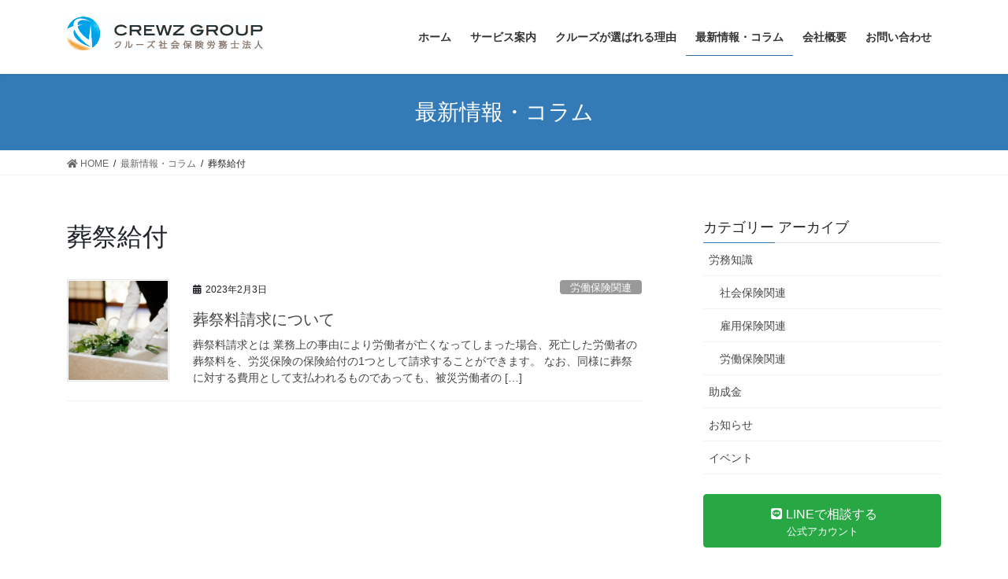

--- FILE ---
content_type: text/html; charset=utf-8
request_url: https://www.google.com/recaptcha/api2/anchor?ar=1&k=6LeLKogqAAAAANQammWmiFabITKFhSMHWPEsc4Yk&co=aHR0cHM6Ly9iaXouY3Jld3pncm91cC5jb206NDQz&hl=en&v=N67nZn4AqZkNcbeMu4prBgzg&size=invisible&anchor-ms=20000&execute-ms=30000&cb=wopd8asda4qz
body_size: 48874
content:
<!DOCTYPE HTML><html dir="ltr" lang="en"><head><meta http-equiv="Content-Type" content="text/html; charset=UTF-8">
<meta http-equiv="X-UA-Compatible" content="IE=edge">
<title>reCAPTCHA</title>
<style type="text/css">
/* cyrillic-ext */
@font-face {
  font-family: 'Roboto';
  font-style: normal;
  font-weight: 400;
  font-stretch: 100%;
  src: url(//fonts.gstatic.com/s/roboto/v48/KFO7CnqEu92Fr1ME7kSn66aGLdTylUAMa3GUBHMdazTgWw.woff2) format('woff2');
  unicode-range: U+0460-052F, U+1C80-1C8A, U+20B4, U+2DE0-2DFF, U+A640-A69F, U+FE2E-FE2F;
}
/* cyrillic */
@font-face {
  font-family: 'Roboto';
  font-style: normal;
  font-weight: 400;
  font-stretch: 100%;
  src: url(//fonts.gstatic.com/s/roboto/v48/KFO7CnqEu92Fr1ME7kSn66aGLdTylUAMa3iUBHMdazTgWw.woff2) format('woff2');
  unicode-range: U+0301, U+0400-045F, U+0490-0491, U+04B0-04B1, U+2116;
}
/* greek-ext */
@font-face {
  font-family: 'Roboto';
  font-style: normal;
  font-weight: 400;
  font-stretch: 100%;
  src: url(//fonts.gstatic.com/s/roboto/v48/KFO7CnqEu92Fr1ME7kSn66aGLdTylUAMa3CUBHMdazTgWw.woff2) format('woff2');
  unicode-range: U+1F00-1FFF;
}
/* greek */
@font-face {
  font-family: 'Roboto';
  font-style: normal;
  font-weight: 400;
  font-stretch: 100%;
  src: url(//fonts.gstatic.com/s/roboto/v48/KFO7CnqEu92Fr1ME7kSn66aGLdTylUAMa3-UBHMdazTgWw.woff2) format('woff2');
  unicode-range: U+0370-0377, U+037A-037F, U+0384-038A, U+038C, U+038E-03A1, U+03A3-03FF;
}
/* math */
@font-face {
  font-family: 'Roboto';
  font-style: normal;
  font-weight: 400;
  font-stretch: 100%;
  src: url(//fonts.gstatic.com/s/roboto/v48/KFO7CnqEu92Fr1ME7kSn66aGLdTylUAMawCUBHMdazTgWw.woff2) format('woff2');
  unicode-range: U+0302-0303, U+0305, U+0307-0308, U+0310, U+0312, U+0315, U+031A, U+0326-0327, U+032C, U+032F-0330, U+0332-0333, U+0338, U+033A, U+0346, U+034D, U+0391-03A1, U+03A3-03A9, U+03B1-03C9, U+03D1, U+03D5-03D6, U+03F0-03F1, U+03F4-03F5, U+2016-2017, U+2034-2038, U+203C, U+2040, U+2043, U+2047, U+2050, U+2057, U+205F, U+2070-2071, U+2074-208E, U+2090-209C, U+20D0-20DC, U+20E1, U+20E5-20EF, U+2100-2112, U+2114-2115, U+2117-2121, U+2123-214F, U+2190, U+2192, U+2194-21AE, U+21B0-21E5, U+21F1-21F2, U+21F4-2211, U+2213-2214, U+2216-22FF, U+2308-230B, U+2310, U+2319, U+231C-2321, U+2336-237A, U+237C, U+2395, U+239B-23B7, U+23D0, U+23DC-23E1, U+2474-2475, U+25AF, U+25B3, U+25B7, U+25BD, U+25C1, U+25CA, U+25CC, U+25FB, U+266D-266F, U+27C0-27FF, U+2900-2AFF, U+2B0E-2B11, U+2B30-2B4C, U+2BFE, U+3030, U+FF5B, U+FF5D, U+1D400-1D7FF, U+1EE00-1EEFF;
}
/* symbols */
@font-face {
  font-family: 'Roboto';
  font-style: normal;
  font-weight: 400;
  font-stretch: 100%;
  src: url(//fonts.gstatic.com/s/roboto/v48/KFO7CnqEu92Fr1ME7kSn66aGLdTylUAMaxKUBHMdazTgWw.woff2) format('woff2');
  unicode-range: U+0001-000C, U+000E-001F, U+007F-009F, U+20DD-20E0, U+20E2-20E4, U+2150-218F, U+2190, U+2192, U+2194-2199, U+21AF, U+21E6-21F0, U+21F3, U+2218-2219, U+2299, U+22C4-22C6, U+2300-243F, U+2440-244A, U+2460-24FF, U+25A0-27BF, U+2800-28FF, U+2921-2922, U+2981, U+29BF, U+29EB, U+2B00-2BFF, U+4DC0-4DFF, U+FFF9-FFFB, U+10140-1018E, U+10190-1019C, U+101A0, U+101D0-101FD, U+102E0-102FB, U+10E60-10E7E, U+1D2C0-1D2D3, U+1D2E0-1D37F, U+1F000-1F0FF, U+1F100-1F1AD, U+1F1E6-1F1FF, U+1F30D-1F30F, U+1F315, U+1F31C, U+1F31E, U+1F320-1F32C, U+1F336, U+1F378, U+1F37D, U+1F382, U+1F393-1F39F, U+1F3A7-1F3A8, U+1F3AC-1F3AF, U+1F3C2, U+1F3C4-1F3C6, U+1F3CA-1F3CE, U+1F3D4-1F3E0, U+1F3ED, U+1F3F1-1F3F3, U+1F3F5-1F3F7, U+1F408, U+1F415, U+1F41F, U+1F426, U+1F43F, U+1F441-1F442, U+1F444, U+1F446-1F449, U+1F44C-1F44E, U+1F453, U+1F46A, U+1F47D, U+1F4A3, U+1F4B0, U+1F4B3, U+1F4B9, U+1F4BB, U+1F4BF, U+1F4C8-1F4CB, U+1F4D6, U+1F4DA, U+1F4DF, U+1F4E3-1F4E6, U+1F4EA-1F4ED, U+1F4F7, U+1F4F9-1F4FB, U+1F4FD-1F4FE, U+1F503, U+1F507-1F50B, U+1F50D, U+1F512-1F513, U+1F53E-1F54A, U+1F54F-1F5FA, U+1F610, U+1F650-1F67F, U+1F687, U+1F68D, U+1F691, U+1F694, U+1F698, U+1F6AD, U+1F6B2, U+1F6B9-1F6BA, U+1F6BC, U+1F6C6-1F6CF, U+1F6D3-1F6D7, U+1F6E0-1F6EA, U+1F6F0-1F6F3, U+1F6F7-1F6FC, U+1F700-1F7FF, U+1F800-1F80B, U+1F810-1F847, U+1F850-1F859, U+1F860-1F887, U+1F890-1F8AD, U+1F8B0-1F8BB, U+1F8C0-1F8C1, U+1F900-1F90B, U+1F93B, U+1F946, U+1F984, U+1F996, U+1F9E9, U+1FA00-1FA6F, U+1FA70-1FA7C, U+1FA80-1FA89, U+1FA8F-1FAC6, U+1FACE-1FADC, U+1FADF-1FAE9, U+1FAF0-1FAF8, U+1FB00-1FBFF;
}
/* vietnamese */
@font-face {
  font-family: 'Roboto';
  font-style: normal;
  font-weight: 400;
  font-stretch: 100%;
  src: url(//fonts.gstatic.com/s/roboto/v48/KFO7CnqEu92Fr1ME7kSn66aGLdTylUAMa3OUBHMdazTgWw.woff2) format('woff2');
  unicode-range: U+0102-0103, U+0110-0111, U+0128-0129, U+0168-0169, U+01A0-01A1, U+01AF-01B0, U+0300-0301, U+0303-0304, U+0308-0309, U+0323, U+0329, U+1EA0-1EF9, U+20AB;
}
/* latin-ext */
@font-face {
  font-family: 'Roboto';
  font-style: normal;
  font-weight: 400;
  font-stretch: 100%;
  src: url(//fonts.gstatic.com/s/roboto/v48/KFO7CnqEu92Fr1ME7kSn66aGLdTylUAMa3KUBHMdazTgWw.woff2) format('woff2');
  unicode-range: U+0100-02BA, U+02BD-02C5, U+02C7-02CC, U+02CE-02D7, U+02DD-02FF, U+0304, U+0308, U+0329, U+1D00-1DBF, U+1E00-1E9F, U+1EF2-1EFF, U+2020, U+20A0-20AB, U+20AD-20C0, U+2113, U+2C60-2C7F, U+A720-A7FF;
}
/* latin */
@font-face {
  font-family: 'Roboto';
  font-style: normal;
  font-weight: 400;
  font-stretch: 100%;
  src: url(//fonts.gstatic.com/s/roboto/v48/KFO7CnqEu92Fr1ME7kSn66aGLdTylUAMa3yUBHMdazQ.woff2) format('woff2');
  unicode-range: U+0000-00FF, U+0131, U+0152-0153, U+02BB-02BC, U+02C6, U+02DA, U+02DC, U+0304, U+0308, U+0329, U+2000-206F, U+20AC, U+2122, U+2191, U+2193, U+2212, U+2215, U+FEFF, U+FFFD;
}
/* cyrillic-ext */
@font-face {
  font-family: 'Roboto';
  font-style: normal;
  font-weight: 500;
  font-stretch: 100%;
  src: url(//fonts.gstatic.com/s/roboto/v48/KFO7CnqEu92Fr1ME7kSn66aGLdTylUAMa3GUBHMdazTgWw.woff2) format('woff2');
  unicode-range: U+0460-052F, U+1C80-1C8A, U+20B4, U+2DE0-2DFF, U+A640-A69F, U+FE2E-FE2F;
}
/* cyrillic */
@font-face {
  font-family: 'Roboto';
  font-style: normal;
  font-weight: 500;
  font-stretch: 100%;
  src: url(//fonts.gstatic.com/s/roboto/v48/KFO7CnqEu92Fr1ME7kSn66aGLdTylUAMa3iUBHMdazTgWw.woff2) format('woff2');
  unicode-range: U+0301, U+0400-045F, U+0490-0491, U+04B0-04B1, U+2116;
}
/* greek-ext */
@font-face {
  font-family: 'Roboto';
  font-style: normal;
  font-weight: 500;
  font-stretch: 100%;
  src: url(//fonts.gstatic.com/s/roboto/v48/KFO7CnqEu92Fr1ME7kSn66aGLdTylUAMa3CUBHMdazTgWw.woff2) format('woff2');
  unicode-range: U+1F00-1FFF;
}
/* greek */
@font-face {
  font-family: 'Roboto';
  font-style: normal;
  font-weight: 500;
  font-stretch: 100%;
  src: url(//fonts.gstatic.com/s/roboto/v48/KFO7CnqEu92Fr1ME7kSn66aGLdTylUAMa3-UBHMdazTgWw.woff2) format('woff2');
  unicode-range: U+0370-0377, U+037A-037F, U+0384-038A, U+038C, U+038E-03A1, U+03A3-03FF;
}
/* math */
@font-face {
  font-family: 'Roboto';
  font-style: normal;
  font-weight: 500;
  font-stretch: 100%;
  src: url(//fonts.gstatic.com/s/roboto/v48/KFO7CnqEu92Fr1ME7kSn66aGLdTylUAMawCUBHMdazTgWw.woff2) format('woff2');
  unicode-range: U+0302-0303, U+0305, U+0307-0308, U+0310, U+0312, U+0315, U+031A, U+0326-0327, U+032C, U+032F-0330, U+0332-0333, U+0338, U+033A, U+0346, U+034D, U+0391-03A1, U+03A3-03A9, U+03B1-03C9, U+03D1, U+03D5-03D6, U+03F0-03F1, U+03F4-03F5, U+2016-2017, U+2034-2038, U+203C, U+2040, U+2043, U+2047, U+2050, U+2057, U+205F, U+2070-2071, U+2074-208E, U+2090-209C, U+20D0-20DC, U+20E1, U+20E5-20EF, U+2100-2112, U+2114-2115, U+2117-2121, U+2123-214F, U+2190, U+2192, U+2194-21AE, U+21B0-21E5, U+21F1-21F2, U+21F4-2211, U+2213-2214, U+2216-22FF, U+2308-230B, U+2310, U+2319, U+231C-2321, U+2336-237A, U+237C, U+2395, U+239B-23B7, U+23D0, U+23DC-23E1, U+2474-2475, U+25AF, U+25B3, U+25B7, U+25BD, U+25C1, U+25CA, U+25CC, U+25FB, U+266D-266F, U+27C0-27FF, U+2900-2AFF, U+2B0E-2B11, U+2B30-2B4C, U+2BFE, U+3030, U+FF5B, U+FF5D, U+1D400-1D7FF, U+1EE00-1EEFF;
}
/* symbols */
@font-face {
  font-family: 'Roboto';
  font-style: normal;
  font-weight: 500;
  font-stretch: 100%;
  src: url(//fonts.gstatic.com/s/roboto/v48/KFO7CnqEu92Fr1ME7kSn66aGLdTylUAMaxKUBHMdazTgWw.woff2) format('woff2');
  unicode-range: U+0001-000C, U+000E-001F, U+007F-009F, U+20DD-20E0, U+20E2-20E4, U+2150-218F, U+2190, U+2192, U+2194-2199, U+21AF, U+21E6-21F0, U+21F3, U+2218-2219, U+2299, U+22C4-22C6, U+2300-243F, U+2440-244A, U+2460-24FF, U+25A0-27BF, U+2800-28FF, U+2921-2922, U+2981, U+29BF, U+29EB, U+2B00-2BFF, U+4DC0-4DFF, U+FFF9-FFFB, U+10140-1018E, U+10190-1019C, U+101A0, U+101D0-101FD, U+102E0-102FB, U+10E60-10E7E, U+1D2C0-1D2D3, U+1D2E0-1D37F, U+1F000-1F0FF, U+1F100-1F1AD, U+1F1E6-1F1FF, U+1F30D-1F30F, U+1F315, U+1F31C, U+1F31E, U+1F320-1F32C, U+1F336, U+1F378, U+1F37D, U+1F382, U+1F393-1F39F, U+1F3A7-1F3A8, U+1F3AC-1F3AF, U+1F3C2, U+1F3C4-1F3C6, U+1F3CA-1F3CE, U+1F3D4-1F3E0, U+1F3ED, U+1F3F1-1F3F3, U+1F3F5-1F3F7, U+1F408, U+1F415, U+1F41F, U+1F426, U+1F43F, U+1F441-1F442, U+1F444, U+1F446-1F449, U+1F44C-1F44E, U+1F453, U+1F46A, U+1F47D, U+1F4A3, U+1F4B0, U+1F4B3, U+1F4B9, U+1F4BB, U+1F4BF, U+1F4C8-1F4CB, U+1F4D6, U+1F4DA, U+1F4DF, U+1F4E3-1F4E6, U+1F4EA-1F4ED, U+1F4F7, U+1F4F9-1F4FB, U+1F4FD-1F4FE, U+1F503, U+1F507-1F50B, U+1F50D, U+1F512-1F513, U+1F53E-1F54A, U+1F54F-1F5FA, U+1F610, U+1F650-1F67F, U+1F687, U+1F68D, U+1F691, U+1F694, U+1F698, U+1F6AD, U+1F6B2, U+1F6B9-1F6BA, U+1F6BC, U+1F6C6-1F6CF, U+1F6D3-1F6D7, U+1F6E0-1F6EA, U+1F6F0-1F6F3, U+1F6F7-1F6FC, U+1F700-1F7FF, U+1F800-1F80B, U+1F810-1F847, U+1F850-1F859, U+1F860-1F887, U+1F890-1F8AD, U+1F8B0-1F8BB, U+1F8C0-1F8C1, U+1F900-1F90B, U+1F93B, U+1F946, U+1F984, U+1F996, U+1F9E9, U+1FA00-1FA6F, U+1FA70-1FA7C, U+1FA80-1FA89, U+1FA8F-1FAC6, U+1FACE-1FADC, U+1FADF-1FAE9, U+1FAF0-1FAF8, U+1FB00-1FBFF;
}
/* vietnamese */
@font-face {
  font-family: 'Roboto';
  font-style: normal;
  font-weight: 500;
  font-stretch: 100%;
  src: url(//fonts.gstatic.com/s/roboto/v48/KFO7CnqEu92Fr1ME7kSn66aGLdTylUAMa3OUBHMdazTgWw.woff2) format('woff2');
  unicode-range: U+0102-0103, U+0110-0111, U+0128-0129, U+0168-0169, U+01A0-01A1, U+01AF-01B0, U+0300-0301, U+0303-0304, U+0308-0309, U+0323, U+0329, U+1EA0-1EF9, U+20AB;
}
/* latin-ext */
@font-face {
  font-family: 'Roboto';
  font-style: normal;
  font-weight: 500;
  font-stretch: 100%;
  src: url(//fonts.gstatic.com/s/roboto/v48/KFO7CnqEu92Fr1ME7kSn66aGLdTylUAMa3KUBHMdazTgWw.woff2) format('woff2');
  unicode-range: U+0100-02BA, U+02BD-02C5, U+02C7-02CC, U+02CE-02D7, U+02DD-02FF, U+0304, U+0308, U+0329, U+1D00-1DBF, U+1E00-1E9F, U+1EF2-1EFF, U+2020, U+20A0-20AB, U+20AD-20C0, U+2113, U+2C60-2C7F, U+A720-A7FF;
}
/* latin */
@font-face {
  font-family: 'Roboto';
  font-style: normal;
  font-weight: 500;
  font-stretch: 100%;
  src: url(//fonts.gstatic.com/s/roboto/v48/KFO7CnqEu92Fr1ME7kSn66aGLdTylUAMa3yUBHMdazQ.woff2) format('woff2');
  unicode-range: U+0000-00FF, U+0131, U+0152-0153, U+02BB-02BC, U+02C6, U+02DA, U+02DC, U+0304, U+0308, U+0329, U+2000-206F, U+20AC, U+2122, U+2191, U+2193, U+2212, U+2215, U+FEFF, U+FFFD;
}
/* cyrillic-ext */
@font-face {
  font-family: 'Roboto';
  font-style: normal;
  font-weight: 900;
  font-stretch: 100%;
  src: url(//fonts.gstatic.com/s/roboto/v48/KFO7CnqEu92Fr1ME7kSn66aGLdTylUAMa3GUBHMdazTgWw.woff2) format('woff2');
  unicode-range: U+0460-052F, U+1C80-1C8A, U+20B4, U+2DE0-2DFF, U+A640-A69F, U+FE2E-FE2F;
}
/* cyrillic */
@font-face {
  font-family: 'Roboto';
  font-style: normal;
  font-weight: 900;
  font-stretch: 100%;
  src: url(//fonts.gstatic.com/s/roboto/v48/KFO7CnqEu92Fr1ME7kSn66aGLdTylUAMa3iUBHMdazTgWw.woff2) format('woff2');
  unicode-range: U+0301, U+0400-045F, U+0490-0491, U+04B0-04B1, U+2116;
}
/* greek-ext */
@font-face {
  font-family: 'Roboto';
  font-style: normal;
  font-weight: 900;
  font-stretch: 100%;
  src: url(//fonts.gstatic.com/s/roboto/v48/KFO7CnqEu92Fr1ME7kSn66aGLdTylUAMa3CUBHMdazTgWw.woff2) format('woff2');
  unicode-range: U+1F00-1FFF;
}
/* greek */
@font-face {
  font-family: 'Roboto';
  font-style: normal;
  font-weight: 900;
  font-stretch: 100%;
  src: url(//fonts.gstatic.com/s/roboto/v48/KFO7CnqEu92Fr1ME7kSn66aGLdTylUAMa3-UBHMdazTgWw.woff2) format('woff2');
  unicode-range: U+0370-0377, U+037A-037F, U+0384-038A, U+038C, U+038E-03A1, U+03A3-03FF;
}
/* math */
@font-face {
  font-family: 'Roboto';
  font-style: normal;
  font-weight: 900;
  font-stretch: 100%;
  src: url(//fonts.gstatic.com/s/roboto/v48/KFO7CnqEu92Fr1ME7kSn66aGLdTylUAMawCUBHMdazTgWw.woff2) format('woff2');
  unicode-range: U+0302-0303, U+0305, U+0307-0308, U+0310, U+0312, U+0315, U+031A, U+0326-0327, U+032C, U+032F-0330, U+0332-0333, U+0338, U+033A, U+0346, U+034D, U+0391-03A1, U+03A3-03A9, U+03B1-03C9, U+03D1, U+03D5-03D6, U+03F0-03F1, U+03F4-03F5, U+2016-2017, U+2034-2038, U+203C, U+2040, U+2043, U+2047, U+2050, U+2057, U+205F, U+2070-2071, U+2074-208E, U+2090-209C, U+20D0-20DC, U+20E1, U+20E5-20EF, U+2100-2112, U+2114-2115, U+2117-2121, U+2123-214F, U+2190, U+2192, U+2194-21AE, U+21B0-21E5, U+21F1-21F2, U+21F4-2211, U+2213-2214, U+2216-22FF, U+2308-230B, U+2310, U+2319, U+231C-2321, U+2336-237A, U+237C, U+2395, U+239B-23B7, U+23D0, U+23DC-23E1, U+2474-2475, U+25AF, U+25B3, U+25B7, U+25BD, U+25C1, U+25CA, U+25CC, U+25FB, U+266D-266F, U+27C0-27FF, U+2900-2AFF, U+2B0E-2B11, U+2B30-2B4C, U+2BFE, U+3030, U+FF5B, U+FF5D, U+1D400-1D7FF, U+1EE00-1EEFF;
}
/* symbols */
@font-face {
  font-family: 'Roboto';
  font-style: normal;
  font-weight: 900;
  font-stretch: 100%;
  src: url(//fonts.gstatic.com/s/roboto/v48/KFO7CnqEu92Fr1ME7kSn66aGLdTylUAMaxKUBHMdazTgWw.woff2) format('woff2');
  unicode-range: U+0001-000C, U+000E-001F, U+007F-009F, U+20DD-20E0, U+20E2-20E4, U+2150-218F, U+2190, U+2192, U+2194-2199, U+21AF, U+21E6-21F0, U+21F3, U+2218-2219, U+2299, U+22C4-22C6, U+2300-243F, U+2440-244A, U+2460-24FF, U+25A0-27BF, U+2800-28FF, U+2921-2922, U+2981, U+29BF, U+29EB, U+2B00-2BFF, U+4DC0-4DFF, U+FFF9-FFFB, U+10140-1018E, U+10190-1019C, U+101A0, U+101D0-101FD, U+102E0-102FB, U+10E60-10E7E, U+1D2C0-1D2D3, U+1D2E0-1D37F, U+1F000-1F0FF, U+1F100-1F1AD, U+1F1E6-1F1FF, U+1F30D-1F30F, U+1F315, U+1F31C, U+1F31E, U+1F320-1F32C, U+1F336, U+1F378, U+1F37D, U+1F382, U+1F393-1F39F, U+1F3A7-1F3A8, U+1F3AC-1F3AF, U+1F3C2, U+1F3C4-1F3C6, U+1F3CA-1F3CE, U+1F3D4-1F3E0, U+1F3ED, U+1F3F1-1F3F3, U+1F3F5-1F3F7, U+1F408, U+1F415, U+1F41F, U+1F426, U+1F43F, U+1F441-1F442, U+1F444, U+1F446-1F449, U+1F44C-1F44E, U+1F453, U+1F46A, U+1F47D, U+1F4A3, U+1F4B0, U+1F4B3, U+1F4B9, U+1F4BB, U+1F4BF, U+1F4C8-1F4CB, U+1F4D6, U+1F4DA, U+1F4DF, U+1F4E3-1F4E6, U+1F4EA-1F4ED, U+1F4F7, U+1F4F9-1F4FB, U+1F4FD-1F4FE, U+1F503, U+1F507-1F50B, U+1F50D, U+1F512-1F513, U+1F53E-1F54A, U+1F54F-1F5FA, U+1F610, U+1F650-1F67F, U+1F687, U+1F68D, U+1F691, U+1F694, U+1F698, U+1F6AD, U+1F6B2, U+1F6B9-1F6BA, U+1F6BC, U+1F6C6-1F6CF, U+1F6D3-1F6D7, U+1F6E0-1F6EA, U+1F6F0-1F6F3, U+1F6F7-1F6FC, U+1F700-1F7FF, U+1F800-1F80B, U+1F810-1F847, U+1F850-1F859, U+1F860-1F887, U+1F890-1F8AD, U+1F8B0-1F8BB, U+1F8C0-1F8C1, U+1F900-1F90B, U+1F93B, U+1F946, U+1F984, U+1F996, U+1F9E9, U+1FA00-1FA6F, U+1FA70-1FA7C, U+1FA80-1FA89, U+1FA8F-1FAC6, U+1FACE-1FADC, U+1FADF-1FAE9, U+1FAF0-1FAF8, U+1FB00-1FBFF;
}
/* vietnamese */
@font-face {
  font-family: 'Roboto';
  font-style: normal;
  font-weight: 900;
  font-stretch: 100%;
  src: url(//fonts.gstatic.com/s/roboto/v48/KFO7CnqEu92Fr1ME7kSn66aGLdTylUAMa3OUBHMdazTgWw.woff2) format('woff2');
  unicode-range: U+0102-0103, U+0110-0111, U+0128-0129, U+0168-0169, U+01A0-01A1, U+01AF-01B0, U+0300-0301, U+0303-0304, U+0308-0309, U+0323, U+0329, U+1EA0-1EF9, U+20AB;
}
/* latin-ext */
@font-face {
  font-family: 'Roboto';
  font-style: normal;
  font-weight: 900;
  font-stretch: 100%;
  src: url(//fonts.gstatic.com/s/roboto/v48/KFO7CnqEu92Fr1ME7kSn66aGLdTylUAMa3KUBHMdazTgWw.woff2) format('woff2');
  unicode-range: U+0100-02BA, U+02BD-02C5, U+02C7-02CC, U+02CE-02D7, U+02DD-02FF, U+0304, U+0308, U+0329, U+1D00-1DBF, U+1E00-1E9F, U+1EF2-1EFF, U+2020, U+20A0-20AB, U+20AD-20C0, U+2113, U+2C60-2C7F, U+A720-A7FF;
}
/* latin */
@font-face {
  font-family: 'Roboto';
  font-style: normal;
  font-weight: 900;
  font-stretch: 100%;
  src: url(//fonts.gstatic.com/s/roboto/v48/KFO7CnqEu92Fr1ME7kSn66aGLdTylUAMa3yUBHMdazQ.woff2) format('woff2');
  unicode-range: U+0000-00FF, U+0131, U+0152-0153, U+02BB-02BC, U+02C6, U+02DA, U+02DC, U+0304, U+0308, U+0329, U+2000-206F, U+20AC, U+2122, U+2191, U+2193, U+2212, U+2215, U+FEFF, U+FFFD;
}

</style>
<link rel="stylesheet" type="text/css" href="https://www.gstatic.com/recaptcha/releases/N67nZn4AqZkNcbeMu4prBgzg/styles__ltr.css">
<script nonce="-BjvsaK2rtVYhSX5WYDxhQ" type="text/javascript">window['__recaptcha_api'] = 'https://www.google.com/recaptcha/api2/';</script>
<script type="text/javascript" src="https://www.gstatic.com/recaptcha/releases/N67nZn4AqZkNcbeMu4prBgzg/recaptcha__en.js" nonce="-BjvsaK2rtVYhSX5WYDxhQ">
      
    </script></head>
<body><div id="rc-anchor-alert" class="rc-anchor-alert"></div>
<input type="hidden" id="recaptcha-token" value="[base64]">
<script type="text/javascript" nonce="-BjvsaK2rtVYhSX5WYDxhQ">
      recaptcha.anchor.Main.init("[\x22ainput\x22,[\x22bgdata\x22,\x22\x22,\[base64]/[base64]/[base64]/bmV3IHJbeF0oY1swXSk6RT09Mj9uZXcgclt4XShjWzBdLGNbMV0pOkU9PTM/bmV3IHJbeF0oY1swXSxjWzFdLGNbMl0pOkU9PTQ/[base64]/[base64]/[base64]/[base64]/[base64]/[base64]/[base64]/[base64]\x22,\[base64]\\u003d\\u003d\x22,\x22cijCpMKtEgE/w7HCjcKywqFvT8Kiw4clw44Swr04LhxyY8KPwqZJwozCt13Du8KaIR7Cuj3DqcKNwoBFUGJ0Pw/[base64]/DrQ/CnMOXw5U/w59zw51hbGp2KMKBPg3ClMK3d8O5A3lNTRXDumVWwp/DpUNTCsKhw4Brwpx3w508wrVEZ0htA8OlRMOsw6xgwqpyw7TDtcKzLcKDwpdODBYQRsKlwrNjBjESdBAHwqjDmcOdHMKIJcOJMjLClyzCgMOQHcKEP3lhw7vDjcOKW8OwwpEzLcKTE37CqMOOw6DCoXnCtQ5Lw7/Ch8O2w6E6b3RCLcKeAwfCjBHCp1sBwp3DtMO5w4jDsw3DgzBRHiFXSMK3wo89EMO4w6NBwpJgHcKfwp/DscOxw4o7w4XCnxpBLD/CtcOow7p1TcKvw4XDsMKTw7zCqT4vwoJDbjUrfV4Sw45Nwq13w5ppEsK1H8OYw6LDvUh4N8OXw4vDmcO5JlFsw4PCp17DimHDrRHChcK7ZQZ5O8OORMOJw7xfw7LCjGbClMOow4vCgsOPw50+bXRKQMOJRi3CrcOfMSgYw7sFwqHDkcOJw6HCt8O7wrXCpzlZw6/[base64]/DqljCqTsgw5bCnsKOPMKWwrcEw7N3wqbChcOcWsOEFkzCtMKww47DlwzCp3LDucKRw6lwDsOlYU0RR8KOK8KOKMKlLUYfJsKowpATOGbChMKPacO6w584wrEMZ31Xw59LwrDDv8Kgf8KwwrQIw7/Dm8KnwpHDnU00RsKgwqbDhU/DicO9w7MPwot5wpTCjcObw7/Cgyhqw41xwoVdw7nCogLDkXBuWHVlLcKXwq0qQcO+w7zDrEnDscOKw7ljfMOoZHPCp8KmJDwsQDA8wrt0wqFDc0zDnsOSZEPDv8K6MFYCw4s0IMOmw5/[base64]/DnsKYWMOsw7UxEsO9w7nClG0DwpvCpsOKWMK8w4/CkVvDkWZ9wosPw6cSwpBPwowYw5Fea8KkZ8KbwqXDq8ONCMKTFQfDngcZVMOHwr7DsMOGwqMwEcKZW8ONwp7DkMO1RzhwwprCq3vDpsKEGsOmwoPCjBXCsilmfsOeAgppEcOvw5Nww5I0wqLCqMOUGwhiw4jCrXTDlsKXe2R6w6fCoxfCkcO/wobDtnjDmChgF0fCnDsCVsKwwrjCqD7DqsOqBznCtRx+LkRCZcKBTnzCosO0wqlqwpoIw65JDsKswrrCtMOewoLCpR/[base64]/Ck8K/el5AeBU0KcKEwqFTGcO6E0piw6R1w6bCg2/DvMOIw4dZXX5pw5l7w4V2w7LCjTjCkcOhw4AUwqk3w6LDvXNBJkTDvyDCt0ZQFS02e8KGwq5NTsO8woXCv8KYPsODwo/CisOcBhF4PCfDp8Oiw4crSyDDuX0KKgoWOMO7KBrCocKHw5g8bhtrYyvDoMKLM8KqN8KlwqXDucO9KEvDnUPDvBUDw7zDosOkUV/CrgAIb0zDjQgEw40cPcOMKBvDjTPDksKecGQfLnbCvy41w70bUXYowrp7wr0UfGDDm8OXwovCtU0kRsKpN8KXWcOHbWwoB8KjYcKGwpYyw6DChBlyGjrDoBoiBsKgL1l/CTMKNEM+LQ/Cl0fDrGrDvDkrwpMiw5VfY8KAH1IeCsK/w5rCmsO7w6nCn0Inw4xKSsKZacOiZXfCvHp0w55zCUPDmAjCucO0w5TCu3hcZwfDsAdoRcOVwp15PxV3f1ticCdXOn/Cl2TCqMKHLAvDoifDrTnDsCLDlh/DpzrCiQnDscOFIsKgM37Dn8OVRWYtEDZNUgXCt1sHVz1dQcKSw7fDisOrXsOiScOiEMKlVRgIJnFVwo7Cv8OSJU5Gw6jDon3CgsOaw4LDkG7CkEc9w7BCwrcDC8O/wpjDhVhwwonDgkLCk8KfDsOMw48jPsKbfwRDNsKMw4piwo3DhzHDhMOtw7DDjcK/woQRw5jCknzDq8KnOsK7w7TDkMOdwobCnTfCgVZmcHzCsCgpw407w7/CqyjDk8K/w5DDuWEBKMKaw6LDi8KuG8Ojwowxw67Dn8Oqw5vDocOcwobDkMOODRs9QRgqw5lUAsOCA8K7XQl8Xh5Tw53ChsOtwrlgwqvDgDADw4YpwqLCpTbCvg5hw5HDqg7CjsO+QS9fezvCvsKoa8Oywqk/VMKJwq7CuDHCusKnGsOhBBTDpDIswqjClCDDgjgPY8K+woPDtA/CksOiPsKiXmgBQ8OGw4QrCXPCunnCnCtsZ8OiE8OMw4rDuyrDgcKcZyHDjXXCoF84UcK5wqjCpgPCrxjCgnjDq2/Dqz3CvhJMXCDDhcK8XsKrwofCpcK9QR5Gw7XDp8O/wq8ZbDorN8KgwoNsD8OVw5U3wq3CtcO4LyUOwpHCoXobwrnChAISwoUvw4ZWaUvDtsO8w57Dt8OWWD/CpgHCnMKYOsOow512UXXCi3fDhUZFF8OUw6p4aMKLNy7CtGrDvhVtw7VJCTnClsKzwq4SwovDlhPDmE0sFRt9HMOVdxIrw6ljO8O4w4g8wp1Rdiwsw5sFw4/DhMOGKMOEw6TCvjPDpUU7d1zDrsKrGgNHw5DDrQDCj8KLw4YqRSrDtcOtM2DCqMOfM1waW8K9X8O9w4JIaBbDhMOkw7PDtwbDvsOpJMKke8K6YsOcSjA/KsKrwrPDv3kCwq81XXrDnRfDqzDCgMO4JQwEw4/[base64]/CpwITwqxOw5TDhWjDigczXcOoMcOQTQVlwpFASMK5FcKjWTppFFLCpwPCjGjCvB/DscOMU8OMwo/[base64]/DmsOBNlfDpsK5w4nDsiMfwoZ3w4HCtcOkMsKsBsOFMQ5EwrBuTsO8LXIYwqnDihLDqAZowpNnFBzDrcKCN0FlGQHDs8Oowps/F8OYwozCtcORw6XCkC1BYz7CmcKuwrbCgnw5wozCvcOvwrQZw73DgsK5wpPChcKJYzYewrLDiV/DlVwew7vChcKUwrYZPMKfw6hTOsKLwqYBMcOZwqTCgMKETcOQA8KDw6LChX/DgcKTw4Ioe8OxP8KxesOiw6zCo8OKSsOrbA/DuWQsw6ZXw5TDjcOTAMOMBcOIE8ONFlECag7CswPCqMKbBStTw6kww7vCkUdlEy7CvhVQVsO0KsK/w73Du8OPwp/CiDbCj3TDolpzw4rCghfDs8O5wovDuVjDrsK/wqUFw6E1w7Bdw6EKB3jClwXDl2o2woHChiQDNMOMwqRgwo9nFcKnw5PCk8OVfMKowrbDoCDCrTvChjPDn8K9KBkjwqZ/GHMOwqXDt28eBQ3CuMKLCcKBCnXDvcKeZ8O/SsKkbwfDuR3CgMO2YBEGWsOIccK9worDqiXDnzsGwqjDpMKEeMOhw7/CqnXDtcKUw4nDgMKQfcOwwobDmTRvw64oD8K3w5DDoVdXZzfDpFVWw7/CrMKNUMOOw77DucK+GMOnw7pcdMONXcK9M8KbMWx6wrVDwq1swqR8woDDoEZnwppia2jCp3gdwoDCgMKXBAERPSF3Ww/Dp8O+wrDCog12w7QlIBR9Pn1/wrI6Tl0tDFAKEQ7Csxdcw6vDhzTCocKTw7HCvXlrDGAUwqPDjHPChcOPw4hIwqFYw53DjMOXwrgLSV/CgMK5w5V4wrhTwr7DrsK9w67DmzJCSxwtw5BLCC0kRgDCuMKrwr12Y1FkRVQ/wpvCmmHDuULDp23CrQ/DnsOqSywywpbDoilcwqLCk8OaEmjDnsORVcOswpQtfcOvwrdxaTbDllzDq1rDsUJowpN+w4gkQsKPwrkRwpF9FRVAw6PCkTfDgEAiw6N6fG3Cm8KOZHIGwq8OacO/[base64]/ChjHCm0vDosOvMS3DmcOowqHDmiLCmMKywqHDmS16w7rClcO2BxE+wrIew6VcHTDDv1leDsOYwrlCwqDDsw1OwpZbe8KRFMKrwqLDkMKiwr/Co0UDwqxXwq3CncO0woDDgEXDncOoS8KOwqPCrypLJFY3AwjClsKgw51ow4R/[base64]/DuSw7K8OpwpfDvcKOw4QDCRjDv8OTT0xRD8KCwrTCvMKDwp/Dm8OKwqnDksOGw6fCuUBvK8KZwogpPwAuw6LDkibDhMOfw5vDksO1RsOWwojDrcKhwo3CsRl9wp8HW8OXwqVewo1Ew5TDnMOjC23CoQ/CmiR6wrElPsOnwp3DgMKUXcOhwovCoMKnw7BUTCDDjsK4wrbCpcOTfEPCuFxrwqjCviwhw7bCl3/CpFJCf18jQcOeJ0JJW0vCvVvCt8KlwrbCj8O+VhPCmQvDpwoAegLCt8O/w4lxw7pZwpJXwqB3XRvCllrDmMOBVcO9O8KsdRIMwrXCh30pw63Cq0zCoMOvUsOEXFrDk8KbwqrCjcKXw5gVwpbDkcOfwrHCsEJQwoVqO1rDtsKPw7LCncK1WSYAMXASwpsnPsKTwqxCPMOxwq/Dr8Okw6DDicKtw55Sw7fDu8O6wrhPwo8DwpfCrzdRX8K9fhJZwqrDrMKVwrtnw6wCw5rDuD8PHsKkGMOAKEEYDW1aD3IjfwbCrl3Dk07CuMKWwpcjwp/DsMOdBGk7VRRYwptRAsO7wqHDhMO+wqVRV8OTw6oyUsKVwoUKK8O2ZEnCvcKlaxvCmcO1LmMnF8OEw5p1dAFaEn3ClMOiS20VaB7Cgks6w7fCshNJwofCmAfDnCJfwpjDkcKkV0bCn8O2U8OZwrJuXcK9wqB8wpkcwpbCisO/w5d1flrCgcOYAk9GwoLDrwE3CMOrAFjDinUXPxDDtsKeNgfDtsOswp1hw7DCncOfMcONZH7DmMOsfy9RHmJCAsO0YSARw45NFsO2w5/CiUtANG3Ctx/[base64]/wp7CssK8acOQVsOhwqJYwqDCj1/Cu8OBTVZVZsOJLcKSaGBvU1LCosOFbcKiw7g0PsKfwrw/[base64]/Dlxtyw5l4w43DsEdTw7/DgX7CusK6w6bDt8OvwrTClMOHW8OiJsO4BcKbwqVgw4hOw4RMw5/Cr8KBw6Ewc8KJaUnCtXnCoRvDnMOAw4TChS/Do8KkZTctJz/CnWzDlMOiNcOlWmHDpMOjHHYgBcKNWFbCs8KEYcOww4N6TGc2w5DDqcKUwp3DsjMzworDs8KkNcK9I8OSXz7Dm3ZnRRfDtmXCqCbCiwY8wotAOMOjw5FmD8OmKcKcWcOmwpJmDR/Dn8KQw6p4NMKOwoJvwqLDohZswobDvDlAZkBXFgrCjMK5w69ewrnDg8O7w4dUw57DgkQ3w5kkQMKNbcO2L8Ksw4nCkcKaLDbCj287wrcdwoIUwrQww4R1NcOkw4rCohJxFsOhBD/DlsKGcCDDlVVgJEXDknHChl/DsMOawpE8wrVXNRLDpzoJwpTDmsKYw6VwPMK0eU/Coj7Dg8O5w44fdcOXw7lxVsKzwpHCvMKow4PDpcKzwp8Nw4gDccOqwr4UwpfCpT5gP8OZw73ClCNIwpbChsOcABJFw7pZwr3CvsK0w4sbCsKFwo83wrrDgcOREMKeN8O9w7JOHATCj8Ozw5YiAQvDhi/CgQcSw5jCgmYxwoLClcODaMKPMGYPw5vCu8KuIxbDmcKLCV7DphDDgDHDqiMPGMOzEMKCAMOxw5V5wrM/wrDDmcKJwoXCry/ClcOFwqMKw5vDpHfDhHRhBhNmOGLCmcK5wrQBBsOcwoVUwqorwpELa8KhwrHCpsOsYhxFO8OCwr5Aw47CgQhyKcONal7CmsO1GMKpYsOFwotywpcSDcOwFcKCOMKXw6/[base64]/CpcORwpbDhUPDuyPDgHfDrxfCvcKYdWbDvMKZwodBWQzCmjXCuzvDiy/DiV4NwoLCqcOieHw5w5cAw5LDgsORwrMXDcKhXcKpw4Mdwp1WRcK0w73CvsOQw4Z7VMOebTXCvDnDo8KIe2HDj29NW8OFwqQ/w5fCgMK5PSzCuRAiNMKUI8KDDAIkw5MDHMO0G8OEUMKTwo8rwqJZasO8w6Y+dSRawoxzTsKUwqBqwr1xwqTChURsJcOgwocbw5A/w6nCt8ORwq7CqMOzS8K7QR8ww4NkYcOyw7nCjBnCvcK8wpDCvcKcIg/[base64]/w7Nsw5o4RF4YFcOzcQjDvi/CisOKSQHCoRTCiH8YDcKtw7PCo8KIwpMQwrkpwol7X8OfDcKBUcO9w5IycsK2w4UiPQvDgcKkU8K7wqnCtcOuGcKgAhPCh3BLwpVudjPCqjQ+KMKkwo3DvX/DsDV8a8OdAGbCtADCncOsZ8OQwrDDnQMVPMK0I8KvwpRTwpLCoXjCuj49w53Dk8K8fMOdH8OXw7psw6NaVMOdRHQsw54qBSPDh8KywqF3HsO9wqDDlkxAaMOJwr/[base64]/w5/Cu8KmWMOhwr3DijJeO8KmwrbCh8OsfDXDvMO4cMKGw6XDtMKUCMOCWMOywofDn38nw6kZwpDDil8adcObFHVIwq3DqnDCvsOvasKISMK6w6DDgMOddMK2w7jCn8KywqMWW0oKwp/CjcKUw6pOa8O1ecKiwox4e8Kowrdxw6fCusOOdsOSw6vDpcKiDXzDt1vDusKLw5XCgsKrbXVlNcOYQcOIwqk4w5dkCEAKNzVzwpHCrX7Ck8KcVTzDoW7CnG0SRHDDuzMdX8KcYMKGLkjCn27DlMKuwo5AwrsWJBrCv8K9w4wbWHvCuRTDvXp/GMKrw5TDnQhjw6jCgcOSEA81w5/DqcOaRE/CgEwSwoVwTMKOfsK/[base64]/ASzCuC7CtsK5w7NuwrnDicKWcsKJwrAjPz5iw43Dt8KkYRZLCsO2XcO9AmLCisOmwrVED8OcMm0/w7DCmMKvasOZw6zDhHPCoX91TAQmI3LDkMKCw5TCl2smP8OnRMKIwrPDicKVNcKrw5MnEMKSw6oBwrNYwq7CvcKmDsKdwpjDgcKtJsOkw5HDm8Otw57DhU/DkwNjw6pHI8KZw4bDgsKxWcOjw6XDg8KleixlwrvCr8OKM8KrI8OWwrZUFMK6CsK+wopiY8KcBxVXwpzDl8OOVTkqBcKiwoTDpzRfWSvCgsOKGcOXHnoNQjTDhMKpGDV9YUNtVMK8W0XDjcOiUsKEC8OcwrnCpMODdD7CtXNvw7/DiMOMwrXCjcOpZArDr0XDksOMwpg5QBXCisO8w57Dh8KXRsKiw5o7RVjDsSBWIQXCmsOgPzPCvVDCiS4HwohrYmTCrVwDwofDrFYmw7LClsO0w5vClxLDgcKOw4d0wqnDtsKmw4piwpwRwojCnijDhMOiM0ZITcKKVlAARcO/w4LCmsOGwonDm8OCw6XCoMO8dHzDscKYw5TDo8OoYkUXw64lE0wDH8ONHMOAScOrwp1Yw74hPTwSw53DpUlZwoAPw5HCrzYxw47CmcOnwo3CuTgDUgZjbgLCisOWSCZMwpxbdcO/wptPDcOjdMKcw5/DuzrDm8Oiw6vCthtGwofDqRzCocK7asO0w4DChApvw6RgGMONw7pEBWnCrEhCdMKWwpXDq8Oaw43CphorwoMAPg3DiRzCui7DusOuexkVw4PDkcK+w4PDmcKewpnCocObGFbCiMKUw53DqF4owr/[base64]/CtU8/cMKJbyfCq8O6NVt6G2/[base64]/DnsK3woM8wqfCmcO2w5XClcOEw47CkcORwrbCu8OWHsO9V8KVwq/DnGJcw7/[base64]/Cqx/DuQ4kwr1Tw7TDpcO9wr/CncKGw4XDrTt+WMKWT0o2S1/DpmcEwoTDuk7CtR3CrsOWwpFGw7EuCcKeXcOkTMK9w41gZDbDrcK1w61/XcOwfzDDq8KswozDksODezTCkBkub8Knw6fCtg3Cj0PDmT3CsMKdaMOFw5Ene8OWUCVHKcOBw5bCqsKfwpRoCHnDhsOywq7CmELDkzXDtnUCJ8OgZ8OQwqLCqMOowqXCrzTDh8KeS8O7HUTDucKRwr1WXnrDlR7DqsOMewVqw4tVw4x/w7Zjw43Ck8OPeMOPw43DssOgVRIxwpwkw6A4QMOUBXpAwpFUwo7CocOlVj11CsOlwojCsMOowo7CgikmA8OPBMKARzEJVmXCnl0Zw7PDiMOUwrnCncKaw63Dk8Ktwp0bw4/[base64]/wqDDrsOGScOkWcOOFsKjSRzDkcKcQR8qwo9KPcOXwrZYworDq8KTahdVw7wrTsK9RsK6ETvDl1/DrMK0B8OHUcO2dsKfQmcTw48rwoACw7F3ZMODw53Dq1nDvsO9wo3CjcKiw5zCvsKuw4zChsOVw5/DhytvfGlqVcK7w5Q2R2/CnxTDsC/Cu8K1FcKiw4UAY8KpAMKtdMKeVktDB8OxBnpYMTrCmwXDnB40McOtw4TDlsOyw7Q+TnHCinZhwrXDlj3ColoXworChMKANBzDp0zCssOSK3fDnW3CmMKyKMOJYcOtwo7DosKHwr0Pw5vCkcKIfAjCvxPCuUfCthB/[base64]/Cl1NTZnkow6LDvV/DslUnNwd+WcOdwqQga8OMw4LDsRwUFMOvwrHCocKIM8OMQ8OnwpdGdcOOXQwSYsO/w6fCocKlwpd6w4c/X2jCtjrDhMOTwrXCqcOFcEJZLjkkDxHDq3HCoAnCjBR2woLCpXfCmA/CjsOEw6QdwpYlImFNDcOPw7LDiUsNwqLCpwZswp/CkXQvw7Amw553w7cuwprCjsOPJMO4wr1gYlZPw57DjDjCj8KBSGhrworCoDIbR8KeKAEDGVBhD8ONwqLDjsKjUcK/wqvDqDHDhTLCoAsLw7PCsyTDjzvDqcOQYnoBwqnCoTzDnCDCqsKKYDE7WsKfw65xAxDDj8Kzw7TCpMOJesOrwrkRJC0xUjDChHnCmsO4N8KwaHzCnkd7S8KNwrlHw6l3wqTCkcOlwrHCo8KYR8O4Ww3DpcOuwo7Cox1FwpcxbsKLw5VXUsORIUvDqHbCszc/IcKQW0XDvsKXwprCoBnDvwnDocKFWXMDwrrCsjnCiXDCgiEyDsK6WcOoCULDo8KYwoDDj8KIRhLCuEU6WMOLOMOtwqxSw6/DmcO+PMK9w7bCtRbCsg3CvmwSeMKMfgERwozCvCxKc8O4woDDj1bDoztWwoN4wrshK3TCqmnDjXTCuVTDuF/DjDnCk8Owwo8gw6NQw4DCrmRowq1/wpnDqGPDocK/woDDg8OzSsO0wrtvJiB3w7DCt8OQw507w7DCicKKEwTDgAzDsWbCosOjZMOPw6I2wqsBwoYuw5o/w6dIw7PDk8KnKMKnwozDg8K8F8K3ScK9E8KwIMORw7XCpDY/w5s2wpYAwoDDi0PDvk/CtRLDhWXDtjrCnxIoZV0Fw4HCs0zDvMKHEm0UPg3CssK/QmfCtjDDmiHCk8Ktw6bDjMKnIDzDgj4Owo0GwqVUwrBEw79sfcKhURt2Kw/[base64]/DoG3DrsKAPyjDlSnChsOew4tNEzrDtU1jwrgtw4c/OGDDksO0w75PNGnCksKDQivDumwGwr/Cph7CjkzDqDMIwrzDtTPDnwQ5IGRuw7rCtBLCmsKNWyZESMOFKXbCpsO7w6vDhjrCrcKbXmRBw4gVwoBNCDjCvDTDksOXw4wUw6nClU7DkQZkwqTDngRGD2U/wpkPw4nDhcODw5ICw7pqYMOUSl8ZHg1ZNFrCtMKww7I8wow6w5bDvMOxa8KidcKTJGnCj3TDt8KhTzg7DU57w5Z0GU7DusKMfcKxwo3Dj1/Ck8KBwrzCkcKNwonDhXrCh8KrcmPDh8Kbwr/DvcK9w7XDgsOuNhHCs03DgMOPw5fCv8O4WMOWw7DDiV8zBDJFa8KzaGVEP8OOGsOfKk1VwrbCjcOwMcKqdXhjwofDsFFTwrM6KcOvwp/Cn3Byw7ogCcOyw6PCicOHwo/Ch8KBDsObdj4XUiLDksOswrkMw45SZmUBw5zDqWDDvMK4w77ClMOKwpvDmsOTwrUlBMKHQAXDqnrDoMOTw5x7FMKPOVDChC7Dn8ONw6jCisKYdRXCosKjNinChl4QB8Ojwo3DusKVw7lTIBZuM0XCmcKCw6AhccO8Aw7DkcKkdh/CksO3w745U8KLGMKgV8KDJ8OVwohGwozDvi4iwrhnw5fDtw1IwoDCt2Y7wo7CqGZnGMOvw6tYwqDDjwvCrHtVw6fCgsOtw7jDhsKJw6JjRnVaUh7Cn0lZCsKwWVbCm8OARzYrY8OZwopCPzc+KsO5w4jDlkXCocOvUcKAfcOXIMKsw4RGZyYWZCQzcg9owr/Cs3guCH5Zw6Fgwoktw4HDjB94QCERNmbCl8Kyw7N2UR40a8OWwpjDgjvDtcOZGnXCuDtyFWRzwqLCjVcFwoM7OkHCusOVw4DCp0vCsRTDhnECw6/DgcK0w5k+wq5JTlXCr8KHw77DlMOyacKaAsO9wq5vw41yWQbDl8KhwrnCijMIUXvCqsOAecKsw7lzwoPCv0hbPMKPJ8OzSBfCh0E8MH/Cu2XDoMO7w4YSa8Kpf8KVw49/[base64]/DsMOrfsK+wrFkw5kIM2bDtcKIZAU/[base64]/Cu3R4wpfCk8O4wrZTE8OlwrTDp0czM8KDHjPCsXDCtVopwr/DhMO9AAgZw6/DsR/ChsOXBcKhw5I4wqs9w6leWcOdHcO/w43DnMKCSTVJw5fCn8KCw6gOKMK5w7XCkl7CjsO+w75Pw4TCucKmwoXCg8KOw7XDmcKdw49fw7/[base64]/Dm8OxZShpwrIiwqReRT3CpsKhw4sOwqh+wpJCawfCssK/[base64]/ClFN0wpY6ejMfwp7DoEHDkMOHwrXDgMKAHQJtw5jDucOCwrHCjELCoAd2wp5facO/TsO8wonCrcKEwprDjHXCv8O7NcKYA8KJwr3DpGMZTXwlBsOVVsKZXsKkwrvCmMKOw60uw60zw7XCkzZcwozCnmLClkvChnDDpTk9wqPCncK8EcK0wq9XRSE/wrPCjsOyAXnCvUgWwqgiw6duOcKAelYmE8K1LWfDjxtnwpA9wqbDjsOMWcKLEMO7wqNQw5XCoMKkTcKydMKEXcKhKGo8wp/CrcKsOBzCl23DicKrfHopWDUqAy7CpMObH8Ocw4VyMcKjw6ZoCnLDuA3Ch2/CnVDCoMO1dh/DrMKZQ8Krw6wMfcKCGA7CnsKMPhgTesO9ZgxQw4s1BMKgRnbDp8Osw7DDgUI1WMKKRig8wqQdw4DCi8OEVcK1X8OSw65dwpLDksKQw7rDtWMQGsO2wrhfwoLDq18Iw7LDlTvDq8KowoEjwprDkAjDrmZMw5lua8K2w7DCjEbDq8Klwq/[base64]/wpMrw5ZtwoXCqj89dXDCjG8HScKqBcO5wp3DqzzCuxrDvCc9fsKwwrx7Jj/CicOWwrrCoTfDk8Oyw7LDjVtdETzDlD7CjMKywqFWw6jCq1dNwpDDpW0Fw7fDi2web8KfScKLA8KAwrR/wq7DusKVFEfDkwnDvxvCvWbDm2zDtGfCgwnCnsK3PMK6IcKGNMOdXX7Ct3dHwpbCvlksfGEMM0bDr1jCshHCg8K6ZmRMwpBcwrpHw5nDiMOXVGAVw67Ci8KXwr/CjsKzwpDDksOBU3XCsRs0JsK5wpXDpkcowrx1c3LCtAVGw7zCjcKmXQ3CucKNVMODw4bDlRkYFcOowpvCvR4fc8KJw5E+w4kTw6fDjVfCsDsmEsOfwrgjw687w7ELYMO2DijDs8Kdw6E8bMKAZcKKJGXDtMKFLgd6w68+w4jDpMKLWSjDjcO/Q8OtRsK8Y8OvUsKJN8OGwrHCiAhZwrddd8OvBsKaw69Ew4hIV8OVf8KNVMOcL8KGw5wHIkrCmFnDl8OBw7zDrsONQcKiw7nDp8Kjwqd4bcKdCMOgw7EOwqB3w6R0woNSwqnDkMOZw7HDkxx8ZcO1C8Kpw5lQwq7Cg8K4w449UiZDw4zDult/LVnCmUMmPcKCw6sPwoDDmkl1wqDCvyDDn8Oyw4nCvcO3w4DDo8KQwqhWH8K8BxvDtcKRIcOoI8OfwrMHw5XDhUgLwoDDtFhew6zDi3VyXg/CiEnCqsKswq3DisO2wp9uQitcw4XCuMKlIMKzw7pYw6nCoMOTwqTDqMOya8Klw6vChBh+w5EsWFBjw4p8SsOPfxN7w4YYwoLCmmQ5w5/[base64]/DrwXCgAB4e2rDmE/DuDgpK3PDkSzCksKZwrfCgcKJw6sRRsO4BsOmw4zDkSDCp1TCmRXDnxfDonHCiMO9w6U/wodsw6wtQSTCjcOiwqzDucK5w4XCm33DhMKbw7pzOCQWw4Y/w4k7aBnCqsO2w5okwq1WIxLDpsKhacOgNEAdw7MIL2bDg8Oew4HDpcKcXF/CvVrDusOYd8KUKsKKw4zCm8KKNUJXwqTCnsK+JsKmMRDDiXvCucOiw4IOKmPDmFnCncOzw5zDh0Egc8KRw5gDw7x0wqoNeURGBwwUw6/[base64]/Dk2LDs8KyFkfCq8OhGcKqBcKkw5/DpytjdMKkwpTDgcKZS8ONwqAHw7PCiAoEw6gvdsO4wqzCmsOoZMO/aGPCg0NLdiFCZ3rCpyDCh8OuZXZNw6HCiXVxwrjDisOWw7bCuMKsP0/CpCzDpgDDqWRRO8OGdiEgwrbClMOBDcOGA0YOT8Klw5wUw4fDp8OyS8KxUWLDkR3DpcK2KcOyGcKnw7xNw7jCmBh9T8KLw5JKwpxOwq8CwoFCw5RMwp/Dq8KbAlTDtFN6UH/ChVLCkDIFXDgmwo0swqzDvMKEwqkKcsKeKlVUZMOVGsKSUMKgwqJMwrRQYcO7KEJzwrnClcOBwpPDnjhUR03Crx1lCsKadU/CuwXDtHTCtsKxJsOAwo7Dk8O9ZcONTR3ChsOowrJWw5Q2Q8Kmwo7DgBbDqsKXbjVNw5BFwrPCnwfDvg3CkQoswoBgOBfCrcODwrvCtMK6UMK2wpLCuT3DsBpVYgjChjMkL2JEwp7Dm8O4NcK/w6sKw4vDn3HCqsOnQRjCk8Onw5PCrBkRw4VIw7DCl0XDtcOiwpAqwqMqMCDDgHfClcKCw5gDw5vCl8KiwrPCisKLLTAHwpjDmjpXO0HCjcKYP8OfDMKFwpdWdsK6B8K1wosQOUxRPgNiwqbDgWbCt1QyFcOzRl/DjcKUBnXCtMKkFcOXw4w9IHLCgFBYdj3ChkxWwotswrvDr3FIw6w8KsKvfHseOMODw6QhwrNIVD9CJMOIw4kTYMKfYMKSVcOTO37CvMOOwrJjwq3Dv8KCw7TDqcKBWwLDnsK2JsOOJcKPHCDDtgjDmsOZw7DCgMOdw4RkwrjDmsOdw6TCvcO7bHNpFsKXw5tKw4/[base64]/[base64]/WMOTwpMXwoXDisO3wrRHwqAHwq/[base64]/[base64]/[base64]/wqF2LsOCwo7CtsK/LjfDmlfDn8OKMcKOWMOtw7fDhsKmfVx/VkvDiAkaIsOIT8KwUT4PYmMzwo5SwqbDlMKkOClsIcOAwrXCm8O3OMO+w4TDicKrFxnDuEtQwpVWK1B/w6Nzw7zDr8O+CMK5Sy8Ya8KEwok7ZF9fUGPDl8Ojw7c7w6bDtSvDkSYZdWdewoYYwq3DrMOew5k8wpLClzLCjMOiDsODw7zDjcOufDnDvRfDjMOKwrINTjEGwoYCwptrw4PCsyXDsmsPAcOQUQZxwq/DhRPCs8OtN8KJFcOrBsKew6XClsKMw5B7DmYqw4fDhsOWw4XDqcO1w4IOasKafcO8w60lwqHCgCHDosOAw5HCgwPDtwhGblTDjcKiwo1Rw4DDoxvCrsOfVMOUSMKgwrbCssOow4Zfwo3CnBnCuMKqw6fCr2/CmsO9O8OsCcOOfxfCq8KZV8KxNmdZwqNaw6PCgFLDksKFw6lOwr0TZnNzw6fDt8O2w6LDi8Ktwp7DjMKDw5o7woZDLMKkSsOtw5HDqcKmwr/DusKNwokRw5DDqChNe0h2RcOswqdqw5bCjELCowzDhMOcwpLDmjnCqsOYwpNJw4TDhl/CtD0Sw7hAH8KlecKQf1LCtsKrwrIRL8KbS0oVUsK1w49Ow7HCvHLDlsOPwqoPK1Yrw6c5SG1Tw4B4fMO8f1TDgMKucXPCnsKJN8KIPwDCvBLCqsO5w6DClsKXDiZMw49Ywo1PCHNnFsKbOsKLwqvCn8OaM1bDnMOSw69ZwoI1w6tQwp7CtMKjWcOXw5/[base64]/DgsK0MgxfVsOtw6vCnyfCl2AiwqM2YsKQwqjChsOXByIudsO/w6bDnH84XcK1w4LCjU3DrcO+wpQvJydjwovCjmnCusOXwqd7wqzDpMKUwq/[base64]/YU7Cgj3CpFjCn8OCZcOmA8OrZMOaVkcBGG0kw6lLNsKEw4PChn8rw4kgw6PDmMOWRsKVw5hLw5vDggvChhA2JSDCkmbChT1uw7dJw6RwYX/CnMOew77ClsKyw6MUw7PDpsOUw6UcwpQyZsOWEsOWLsKLe8O2w7PChsOLw7jDicKTO3Y8NyB1wrLDtMO3JlTCiRFICMO/GcOqw7/Co8KIKsObXMKuwrXDv8OBwpjDmsOLPj9sw6ZKwr04NcOUJcOUYsOXw6ZJNcKrX0bCrE/Du8KlwrAJY3/CpCXCt8KoS8OsbsOQKMOOw7RbAMKNbx05QXfDoWfDnMKbw7J/DHrDsTlxCglkSCEcAMO5wqjCk8OBSMKtaVEpHW3Dt8O3L8OXJsKDwqUtB8OzwoFPMMKMwrkOCisMBnYjUkwaSMK7EQzCt13CgQEIwqZ5wrjCl8OXMGM2wopEdMOswr/CkcKjwqjDkcOlwqjCjsO+LsOAw7otwr/CiBLDtcKabMORAcK7URnCh2ZOw7oJLsODwrLDhhVcwrxGe8K/DAHDgMOlw50QwpPCqUY/[base64]/woHCgw5Fwr/[base64]/[base64]/DrsKAdD14FMOmw5Z5QMOcw6/CjhTDnm5ew6JgH2xnw4QzeXjDiVrDpTXDvMOlw4/CnAsZe0PCiVRtw47CucKyc2dyME7DrhknbMK1wpjCo2/[base64]/DmxDCvQUFDsO5w4V4w6oJwqTDpsOgw4sTLXDDscK0FFDCjEAUwrVtwq7Cm8KFbsKww6Yqwp3ClUVTLcOWw6rDhDzDrjTDu8K4w75twqxGAAxawo3DicOnw6bCihkpw5zCusKdw7R3YGE2woPDqRbDozthw5/[base64]/[base64]/[base64]/Cr8KEYEJWHW7CgsKzJiVpOBUMw6E7w5/DpDnCisO2LcO+QGXDvMOCKQvDh8KZRThrw5HCs3LDscOEw6jDoMO3woovw5LClMKLf1/[base64]/[base64]/[base64]/Ct8O4BiFWw50YLMKNIMO+woB6S1TCnnEUScK1ehHDusOcCsOGwpVbOcO1w4TDijoYwqsFw6NqUcKOJQXCjsOvMcKYwpLDg8OmwrcieknCpHHDiB0nwrIcw7jCh8KMfUbCucOLEFHDksO3e8KgVQHCrwchw7NPwqvChBgBEsKSGhwpw58td8KMwo/[base64]/[base64]/[base64]/[base64]/[base64]/DliTDkF48dyFMwrg4wpPDkcO4w7zDl8KXwqfDmsKNf8K2wqXDgAxDJ8KSccOiwrFMw4bCv8ORRk3CtsKyOlPDqcOAUsOwViZ9w63DkRjDqnzCgMKKw7XDvMOmaXxTfcO3wr9nGhA+wprDt2UwbsKJw5rCtcKsHW7DuDx8ZSTCnALDpMKawo/[base64]/DvMOIw6Rtak7DjMOXwqjDq0/Ds8KsW8Kjw5PDiGLCuELDlcKow7fCoyVAMcO9JgPCjTDDvsO7w7DDphN8XU3ChGPDkMOLDsKSw4TDkSfCrlrClB9nw7LCiMKpcyjDnWAxOC/[base64]/Z8OzUcOwScOPw5vCun3CqDTCrsKSZTEoYUrDnmEpK8KxIz1IG8KpSsKoZw8AQ1YmZ8Omw6B9w7Irw77DocKXY8Kaw50PwpnDk0NkwqZGTcKKw70zaWpuw7UUVcK7w7N7PMOUw6fDqcOpw5U5wo0Kw5tSVW4/DMO3wrBlOMK+w4/CvMKCw65VfcKSHy1WwpQtGcOkw5LDjilywpfDsnxUw5wLwpLDt8OcwpDCqcK2wrvDqEprwprCjBAuDA7CgcKrw78QKVwwI3LCiifCmHZ4wrBWwpPDvVt+wr/CgzLCoXvCpsO4RC3DuiLDrSkmeDfCtsK3bGpnw6TCuHbDrA3DnXlqw4TDsMO0wrXDkD5bw5o3a8OuIsOvw5HCqsODfcKAFMOowqPDqsKfK8OEB8OkFsOiwqPCpMKKw4YWwoHCqHwfwqRww6MRw54+w43DoizDvkLDl8OWwpnDg1E/w7/Cu8ONO2k8wpPDoTXDlCHChk/DmlZiwrVZw50jw7sBEgRYQ08iIMOoD8OSwoYKw5rCkFJ3d2Egw5/DqcOfNMOeUxELwqXDlcKzwoXDg8OuwrsIw4rDq8OBH8Orw47DucOoRiUEw7rDl1/ClGPDvn/Dvw3Dr1fCunIFfWQawpRkwofDkFUgwoXCkcO4wobDgcOhwr8TwpwPNsOewrx4B14fw7hfHsKpw7w/[base64]/wqvCkXPCtFIXw6XDp1EcUsKvw6nClWp3wrwoFcKhw7dfJTFbSR5cRMKce2MSWcO0wrgsZnR/[base64]/McKQwo3CgkNyJgXCjMKdIirDhRAMLsOew6XDhcKCS2nDnGDDm8KEG8OpJUrCuMOBdcOtwoPDugdUw6zDvsOCRsOTPMO6wqzCsjoOZB3DlRrCthJtwrs6w5fCv8O3KcKiesKWwolyeV5pwo/CucKUw7fCvcOhwrYnMhwYLcOKMMO1woRNbgtEwqx6w53Dl8OFw4s2wr/DqBVmwpXCo0EMw6zDucOON3fDqMOwwrpvw6DDui/CrEXCisKdwpAZw4vCr23DksO1w50wUcOTTVfDlMKPw711HsKcJcO5w5oZw6UuIMKdw5Vhw7ddKSrCsGc2wq8vID3CiBJ7IzfCgQvCvhYswo8Jw6fDjENIZsKqSsKcLxnCocOxwo/[base64]/Dql/DpXPDrRzDlMKWKXHDpHbCswnDtjk6w7crwq0sw6LCiyY/wrvCryZKw7vDoBzCsEfCgTrDn8Kdw5tow73DpMKLGSzCginDlwFjUUjDmMOSw6vCjcO2G8Oew7ETwrvCmjUhw7jDp1tNecOVw5/DgsKaR8Kqwrpvw5/DssOfX8OGwqjDuTPCssONHV5bTy1Pw4fCjTnCk8K1wqJYwp7Ck8Ktwp/Cu8Kww4cJdT0YwrgLwrs3JAwVTMKgDAvCuDVLCcO/wog6wrdwwqfCo1vCuMKSNAfDl8KCwr1iwrghAMOuwpTChnloKcK/wq9BT37CqxNWw6DDuD7DvsK4JsKIBsKqBcOcw7ICw57DpsO2IsOtw5LCqcOnZCYHwroiw77Dt8OfccKqwr1/[base64]/DrXnDh8OXa8OlwqtRDzUODxxQPiVVwp7DusK8eXpkw6fDlxILwoI+bsO+wpvCmcKqwpbDr3Y2U3kqVi0MHkhtwr3DuWQhWsKQwps9wqnDry1/CsOcCcKTAMKdwo3CgMKEfHFADTfDiX52E8OtC1XCvwwhw6bDkcORQsKdw73Dj3HDp8KVwpMXw7FpD8KnwqfDscKBwrIPw6PDpcKnw77DhE3CtGXCrXfCpcOKw53DkybDlMOHwoXDtcOJBnoZwrdLw5BKNcO+Xw3DjMO/cSrDqsOac27CgDjCuMKxAsOBO3Ehwq/CmXIfw6cGwpo+woXCsSLDgMOuNcKhw4UaST0XIMONEQ\\u003d\\u003d\x22],null,[\x22conf\x22,null,\x226LeLKogqAAAAANQammWmiFabITKFhSMHWPEsc4Yk\x22,0,null,null,null,1,[21,125,63,73,95,87,41,43,42,83,102,105,109,121],[7059694,175],0,null,null,null,null,0,null,0,null,700,1,null,0,\[base64]/76lBhn6iwkZoQoZnOKMAhnM8xEZ\x22,0,0,null,null,1,null,0,0,null,null,null,0],\x22https://biz.crewzgroup.com:443\x22,null,[3,1,1],null,null,null,1,3600,[\x22https://www.google.com/intl/en/policies/privacy/\x22,\x22https://www.google.com/intl/en/policies/terms/\x22],\x22jvQ1BLkQxapnY3+J1JsMzrAefTEA28f0ZrDXHJbrNs8\\u003d\x22,1,0,null,1,1769896548769,0,0,[197],null,[117],\x22RC-jn1AVb6djT5njA\x22,null,null,null,null,null,\x220dAFcWeA4EeM0PKi2ZsWt6otuz0Hl7bQ4-RVTNxsrPZ3rPeeUKQoyZx72fYvIUjBhBOTcYZEaWbHwAJ_YsTVoZRYRp_aYyJt38fA\x22,1769979348895]");
    </script></body></html>